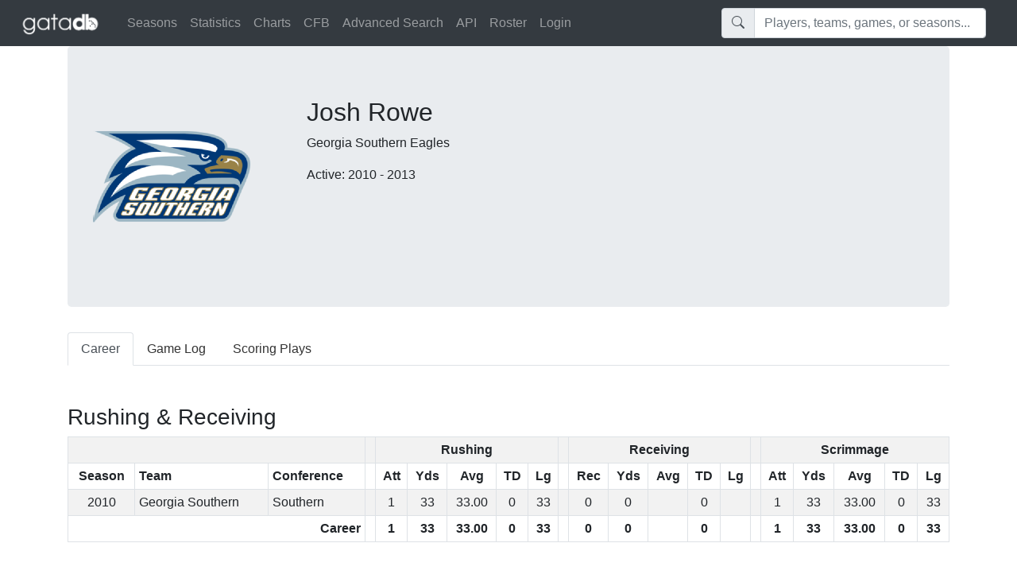

--- FILE ---
content_type: text/html; charset=UTF-8
request_url: https://gatadb.com/player/1601/
body_size: 9879
content:
<!DOCTYPE html><html xmlns="http://www.w3.org/1999/xhtml" xmlns:og="http://ogp.me/ns#"><head><title>Josh Rowe | Career Stats | GATAdb</title><meta charset="UTF-8"><meta http-equiv="X-UA-Compatible" content="IE=edge"><meta name="viewport" content="width=device-width, initial-scale=1"><meta name="description" content="From Erk Russell to Clay Helton, the most complete collection of Georgia Southern Football historical stats and video."><meta property="og:title" content="Josh Rowe | Career Stats | GATAdb" /><meta property="og:image" content="https://gatadb.com/gfx/teamlogos/gs_logo.png" /><meta property="og:description" content="Josh Rowe Career Statistics" /><link rel="image_src" href="https://gatadb.com/gfx/teamlogos/gs_logo.png" /><link href="/css/signin.css?ver=20231106_124500" rel="stylesheet" type="text/css"><link rel="stylesheet" href="https://cdn.jsdelivr.net/npm/bootstrap@4.6.2/dist/css/bootstrap.min.css" integrity="sha384-xOolHFLEh07PJGoPkLv1IbcEPTNtaed2xpHsD9ESMhqIYd0nLMwNLD69Npy4HI+N" crossorigin="anonymous"><link rel="stylesheet" href="https://cdn.jsdelivr.net/npm/bootstrap-icons@1.11.1/font/bootstrap-icons.css"><link href="/css/custom.css?ver=20231106_124500" rel="stylesheet" type="text/css"><script src="https://code.jquery.com/jquery-3.7.1.min.js" crossorigin="anonymous"></script><script src="https://cdn.jsdelivr.net/npm/bootstrap@4.6.2/dist/js/bootstrap.bundle.min.js" integrity="sha384-Fy6S3B9q64WdZWQUiU+q4/2Lc9npb8tCaSX9FK7E8HnRr0Jz8D6OP9dO5Vg3Q9ct" crossorigin="anonymous"></script><script src="/js/standard.js?ver=20231106_124500" type="text/javascript"></script></head><body><nav class="navbar navbar-expand-lg navbar-dark bg-dark"><a class="navbar-brand brand-link" href="/"><img src="/gfx/gatadb_logo_white.png" style="height: 30px;"></a><button class="navbar-toggler" type="button" data-toggle="collapse" data-target="#navBarContent" aria-controls="navBarContent" aria-expanded="false" aria-label="Toggle navigation"><span class="navbar-toggler-icon"></span></button><div class="collapse navbar-collapse" id="navBarContent"><ul class="navbar-nav mr-auto"><li class="nav-item"><a class="nav-link" href="/seasons/">Seasons</a></li><li class="nav-item"><a class="nav-link" href="/reports/">Statistics</a></li><li class="nav-item"><a class="nav-link" href="/charts/">Charts</a></li><li class="nav-item"><a class="nav-link" href="/cfb/">CFB</a></li><li class="nav-item"><a class="nav-link" href="/advancedsearch/">Advanced Search</a></li><li class="nav-item"><a class="nav-link" href="/api/docs/">API</a></li><li class="nav-item"><a class="nav-link" href="/roster/">Roster</a></li><li class="nav-item"><a href="#" class="nav-link" data-toggle="modal" data-target="#loginmodal">Login</a></li></ul><div class="my-2 my-lg-0 col-12 col-lg-4"><div class="autocomplete-anchor"><div class="input-group"><div class="input-group-prepend"><span class="input-group-text"><i class="bi bi-search"></i></span></div><input type="text" class="mr-sm-2 form-control autocomplete-quicksearch quicksearch" placeholder="Players, teams, games, or seasons..." name="search_term"></div></div></div></div></nav><div class="container"><div class="jumbotron"><div class="row"><div class="col-3"><img src="/gfx/teamlogos/290-200x200.png"></div><div class="col-7"><h2>Josh Rowe</h2><p>Georgia Southern Eagles</p><p>Active: 2010 - 2013</p><p></p></div><div class="col-2 text-right"></div></div></div><ul class="nav nav-tabs"><li role="presentation" class="nav-item"><a href="/player/1601/career/" class="nav-link active">Career</a></li><li role="presentation" class="nav-item"><a href="/player/1601/gamelog/" class="nav-link ">Game Log</a></li><li role="presentation" class="nav-item"><a href="/player/1601/scoringplays/" class="nav-link ">Scoring Plays</a></li></ul><br><br><div class="row"><div class="col-12"><h3>Rushing & Receiving</h3><table class="table table-striped table-sm table-hover table-bordered"><tr><th colspan="3"></th><th></th><th colspan="5" class="text-center">Rushing</th><th></th><th colspan="5" class="text-center">Receiving</th><th></th><th colspan="5" class="text-center">Scrimmage</th></tr><tr><th class="text-center">Season</th><th>Team</th><th>Conference</th><th></th><th class="text-center">Att</th><th class="text-center">Yds</th><th class="text-center">Avg</th><th class="text-center">TD</th><th class="text-center">Lg</th><th></th><th class="text-center">Rec</th><th class="text-center">Yds</th><th class="text-center">Avg</th><th class="text-center">TD</th><th class="text-center">Lg</th><th></th><th class="text-center">Att</th><th class="text-center">Yds</th><th class="text-center">Avg</th><th class="text-center">TD</th><th class="text-center">Lg</th></tr><tr><td class="text-center">2010</td><td>Georgia Southern</td><td>Southern</td><td></td><td class="text-center">1</td><td class="text-center">33</td><td class="text-center">33.00</td><td class="text-center">0</td><td class="text-center">33</td><td></td><td class="text-center">0</td><td class="text-center">0</td><td class="text-center"></td><td class="text-center">0</td><td class="text-center"></td><td></td><td class="text-center">1</td><td class="text-center">33</td><td class="text-center">33.00</td><td class="text-center">0</td><td class="text-center">33</td></tr><tr><th colspan="3" class="text-right">Career</th><th></th><th class="text-center">1</th><th class="text-center">33</th><th class="text-center">33.00</th><th class="text-center">0</th><th class="text-center">33</th><th></th><th class="text-center">0</th><th class="text-center">0</th><th class="text-center"></th><th class="text-center">0</th><th class="text-center"></th><th></th><th class="text-center">1</th><th class="text-center">33</th><th class="text-center">33.00</th><th class="text-center">0</th><th class="text-center">33</th></tr></table><br><h3>Interceptions</h3><table class="table table-striped table-sm table-hover table-bordered"><tr><th colspan="3"></th><th></th><th colspan="4" class="text-center">Interceptions</th></tr><tr><th class="text-center">Season</th><th>Team</th><th>Conference</th><th></th><th class="text-center">INT</th><th class="text-center">Yds</th><th class="text-center">Avg</th><th class="text-center">TD</th></tr><tr><td class="text-center">2011</td><td>Georgia Southern</td><td>Southern</td><td></td><td class="text-center">1</td><td class="text-center">1</td><td class="text-center">1.0</td><td class="text-center">0</td></tr><tr><th colspan="3" class="text-right">Career<th></th><th class="text-center">1</th><th class="text-center">1</th><th class="text-center">1.0</th><th class="text-center">0</th></tr></table><br><h3>Kick & Punt Returns</h3><table class="table table-striped table-sm table-hover table-bordered"><tr><th colspan="3"></th><th></th><th colspan="5" class="text-center">Kick Returns</th><th></th><th colspan="5" class="text-center">Punt Returns</th></tr><tr><th class="text-center">Season</th><th>Team</th><th>Conference</th><th></th><th class="text-center">Ret</th><th class="text-center">Yds</th><th class="text-center">Avg</th><th class="text-center">TD</th><th class="text-center">Lg</th><th></th><th class="text-center">Ret</th><th class="text-center">Yds</th><th class="text-center">Avg</th><th class="text-center">TD</th><th class="text-center">Lg</th></tr><tr><td class="text-center">2013</td><td>Georgia Southern</td><td>Southern</td><td></td><td class="text-center">0</td><td class="text-center">0</td><td class="text-center"></td><td class="text-center">0</td><td class="text-center"></td><td></td><td class="text-center">1</td><td class="text-center">0</td><td class="text-center">0.0</td><td class="text-center">0</td><td class="text-center">0</td></tr><tr><th colspan="3" class="text-right">Career<th></th><th class="text-center">0</th><th class="text-center">0</th><th class="text-center"></th><th class="text-center">0</th><th class="text-center"></th><th></th><th class="text-center">1</th><th class="text-center">0</th><th class="text-center">0.0</th><th class="text-center">0</th><th class="text-center">0</th></tr></table><br></div></div></div><div id="loginmodal" class="modal fade" role="dialog"><div class="modal-dialog"><div class="modal-content"><form class="form-signin dead-form"><div class="form-group"><h2 class="form-signin-heading">Please sign in</h2><label for="inputEmail" class="sr-only">Email address</label><input type="email" name="email" id="inputEmail" class="form-control" placeholder="Email address" required autofocus><label for="inputPassword" class="sr-only">Password</label><input type="password" name="pass" id="inputPassword" class="form-control" placeholder="Password" required><input type="hidden" name="a" value="login">New here? <span class="span-link create-account-link">Create an account!</span><div class="error-message alert alert-danger hiddenrow"></div><button class="btn btn-lg btn-primary btn-block" type="submit">Sign in</button></div></form><div class="create-account-div hiddenrow"><div><hr></div><form class="form-signin dead-form"><div class="form-group"><h2 class="form-signin-heading">Create an account</h2><label for="inputEmail" class="sr-only">Email address</label><input type="email" name="email" id="inputEmail" class="form-control" placeholder="Email address" required autofocus><label for="inputAlias" class="sr-only">Alias</label><input type="text" name="alias" id="inputAlias" class="form-control" placeholder="Username" required><label for="inputPassword" class="sr-only">Password</label><input type="password" name="pass" id="inputPassword" class="form-control" placeholder="Password" required><input type="hidden" name="a" value="create_user_account"><div class="error-message alert alert-danger hiddenrow"></div><button class="btn btn-lg btn-primary btn-block" type="submit">Create Account</button></div></form></div></div></div></div></body></html>